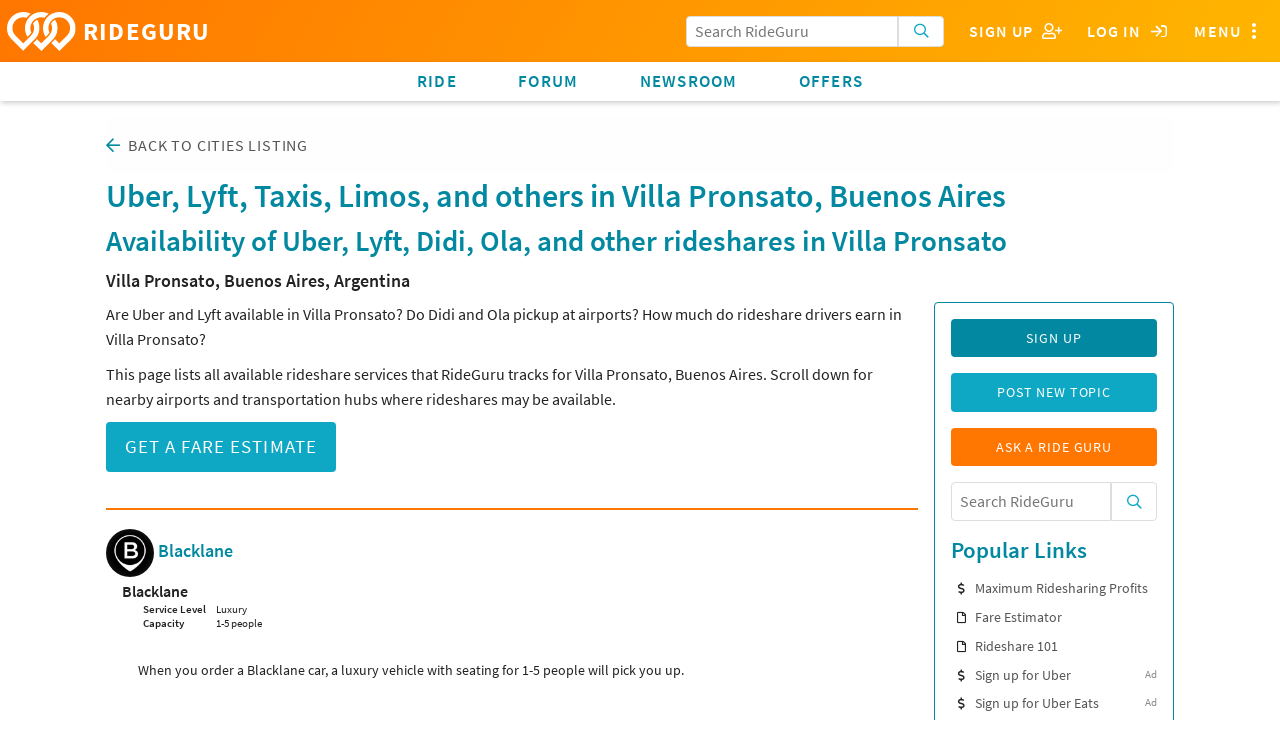

--- FILE ---
content_type: text/html; charset=utf-8
request_url: https://ride.guru/cities/villa-pronsato-buenos-aires-argentina
body_size: 8657
content:

<!-- Copyright (C) 2016 Unleashed, LLC - All rights reserved -->



<!doctype html>
<html class="no-js" lang="en">
<head>
    <meta charset="utf-8"/>

    
    
    
    
    <link rel="stylesheet" href="https://use.typekit.net/rqg8woy.css">
    

    
    <!-- Global site tag (gtag.js) - Google Ads: 984855272 -->

    
    
    
        <script async src="https://www.googletagmanager.com/gtag/js?id=AW-984855272"></script>
        <script> window.dataLayer = window.dataLayer || [];

        function gtag() {
            dataLayer.push(arguments);
        }

        gtag('js', new Date());
        gtag('config', 'AW-984855272'); </script>

        <!-- Event snippet for Driver Sign Ups conversion page In your html page, add the snippet and call gtag_report_conversion when someone clicks on the chosen link or button. -->
        <script> function gtag_report_conversion(url) {
            var callback = function() {
                if (typeof (url) != 'undefined') { window.location = url; }
            };
            gtag('event', 'conversion', {'send_to': 'AW-984855272/tNyKCJOq9owBEOjlztUD', 'event_callback': callback});
            return false;
        } </script>
    

    
        
        
    

    <link rel="preconnect" href="https://static.rideguru.com">
    
    <link rel="preconnect" href="https://www.google-analytics.com">
    <link rel="preconnect" href="https://www.gstatic.com">
    <link rel="preconnect" href="https://googleads.g.doubleclick.net">
    <link rel="preconnect" href="https://www.googleadservices.com">
    <link rel="preconnect" href="https://www.google.com">
    <link rel="preconnect" href="https://stats.g.doubleclick.net">

    <link rel="stylesheet" href="https://static.ride.guru/CACHE/css/output.adc8b40f8cd5.css" type="text/css">

    

    






    <link rel="apple-touch-icon" sizes="180x180" href="https://static.ride.guru/images/favicon/apple-touch-icon.png">
    <link rel="icon" type="image/png" sizes="32x32" href="https://static.ride.guru/images/favicon/favicon-32x32.png">
    <link rel="icon" type="image/png" sizes="16x16" href="https://static.ride.guru/images/favicon/favicon-16x16.png">


<link rel="manifest" href="https://static.ride.guru/images/favicon/site.webmanifest">
<link rel="mask-icon" href="https://static.ride.guru/images/favicon/safari-pinned-tab.svg" color="#5bbad5">
<meta name="msapplication-TileColor" content="#da532c">
<meta name="theme-color" content="#ffffff">


    
    
    <script src="https://static.ride.guru/CACHE/js/output.56f887bb53e3.js"></script>

    
    <script type="text/javascript">
    (function() {
        angular.module('locationiq', [])
        
        
            .constant('LOCATIONIQ_API_KEY', '')
            .constant('LOCATIONIQ_USE_PROXY', true)
    })()
</script>


    

    
        <!-- AdThrive Head Tag 1.0.32 -->
<script>
(function(w, d) {
w.adthrive = w.adthrive || {};
w.adthrive.cmd = w.adthrive.cmd || [];
w.adthrive.plugin = 'adthrive-ads-1.0.40-manual';
w.adthrive.host = 'ads.adthrive.com';
var s = d.createElement('script');
s.async = true;
s.referrerpolicy='no-referrer-when-downgrade';
s.src = 'https://' + w.adthrive.host + '/sites/5cf68d08d3fdae3bc6de7708/ads.min.js?referrer=' + w.encodeURIComponent(w.location.href);
var n = d.getElementsByTagName('script')[0];
n.parentNode.insertBefore(s, n);
})(window, document);
</script>
<!-- End of AdThrive Head Tag -->
    

    
    
    <meta name="viewport" content="width=device-width, initial-scale=1.0"/>

    <meta name="keywords"
          content="uber lyft taxi limo rideshare rideail hailo curb ola didi kuaidi gojek grabtaxi fasten gett juno carpool surge prices carpool compare fare taxi ride hail driver limo ridehail price cost primetime
                  "/>
    <meta name="description" content="
    How much do Uber, Lyft, Ola and Didi cost in Villa Pronsato, Buenos Aires? Find the rates and availability of rideshares
    at Villa Pronsato airports and train stations.
"/>
    <title>RideGuru - Rideshares, Uber, Lyft, Ola, Didi available in Villa Pronsato, Buenos Aires</title>
    <script type="text/javascript" src="https://www.google.com/recaptcha/api.js" async defer></script>
    <script type="text/javascript">
        g = {};
        g.ip = '18.116.202.192';
    </script>
</head>
<body id=""
      class="fix-title-bar dimhero 
              " ba-close-all
      ng-app="rideGuru" rg-swipe-open="right filters left menu">
<a class="offset-anchor" id="page-top"></a>



    <div ng-cloak ba-modal="" class="tiny" id="loginModal">
        <a ba-close="" class="close-button">×</a>
        <div class="modal-content text-center">
            <h4>Log in using</h4>
            
            
            
            
            
                
                    


    <div class="grid-block">
        <a class="button grid-block sm sm-google" href="/login/google-oauth2/?next=/cities/villa-pronsato-buenos-aires-argentina">
            <i class="fab fa-2x fa-google-plus" aria-hidden="true"></i>
        </a>
        
        <a class="button grid-block sm sm-facebook" href="/login/facebook/?next=/cities/villa-pronsato-buenos-aires-argentina">
            <i class="fab fa-2x fa-facebook" aria-hidden="true"></i>
        </a>
        <a class="button grid-block sm sm-twitter" href="/login/twitter/?next=/cities/villa-pronsato-buenos-aires-argentina">
            <i class="fab fa-2x fa-twitter" aria-hidden="true"></i>
        </a>
    </div>
    <br/>

                
            
            <h4>Or using RideGuru</h4>
            
            


<form action="/content/accounts/login?next=/cities/villa-pronsato-buenos-aires-argentina" method="post">
    
    <input title="password" type="password" name="password-fake" id="password-fake" autocomplete="off"
           style="display: none;"/>


    

    


    <input type="hidden" name="referrer" value="">
    <input type="hidden" name="csrfmiddlewaretoken" value="oKPhccI5fXlEHRTOFEKUJYx2rbWibnz5HtegNo7YnEGeqnSqnWFBUhFLHMYYQdzo">




    
        <div class="grid-block noscroll text-left vertical form-group input_id_username 
    " >
            
                
                    <label class="control-label" for="id_username">Username or email address</label>
                
                <input type="text" name="username" autofocus="" required id="id_username">
            
            
            
        </div>
    

    
        <div class="grid-block noscroll text-left vertical form-group input_id_password 
    " >
            
                
                    <label class="control-label" for="id_password">Password</label>
                
                <input type="password" name="password" required id="id_password">
            
            
            
        </div>
    


    
        <input class="button" type="submit" value="Log In">
    
</form>

            <div class="text-left">
                




<p class="small">If you don't have an account you can
    <a onclick="gtag_report_conversion('/content/account/signup');" href="/content/account/signup?nextonlogin=">sign up</a> for one now.</p>



    <p class="small">You can also <a href="/content/account/password/reset?next=/content/accounts/update">reset your
        password</a> if you've
        forgotten it.</p>


            </div>
        </div>
    </div>
    
    
    
    
    
    <ba-offcanvas id="menu" ba-swipe-close="right" class="navbar-offset scroll-classer rg-swipe-exclude"
                  position="right" ng-cloak>
        
        <section class="block-list no-scroll">
            
            
                
<ul class="side-menu"><li class="dropdown section-header super">Pages</li><li id="dropdown-menu-home"><a  href="/" rg-event-category="Side Menu">Home</a></li><li class="dropdown section-header">Community</li><ul class="dropdown-menu "><li class=" "
                            id="-lounge-"><a  href="/lounge/" rg-event-category="Side Menu">Forum</a></li><li class=" "
                            id="community-ask-a-ride-guru"><a  href="/content/community/ask-a-ride-guru" rg-event-category="Side Menu">Ask a Ride Guru</a></li><li class=" "
                            id="content-newsroom"><a  href="/content/newsroom" rg-event-category="Side Menu">Newsroom</a></li><li class="dropdown-submenu "
                            id="community-city-spotlight"><a  href="/content/community/city-spotlight" rg-event-category="Side Menu">City Spotlight</a></li><li class=" "
                            id="community-keep-rideshares-transparent"><a  href="/content/community/keep-rideshares-transparent" rg-event-category="Side Menu">Keep Rideshares Transparent</a></li></ul><li class="dropdown section-header">Resources</li><ul class="dropdown-menu "><li class=" "
                            id="resources-ridehail-101"><a  href="/content/resources/ridehail-101" rg-event-category="Side Menu">Learn about Uber, Lyft, and Other Rideshares</a></li><li class=" "
                            id="resources-ridehail-101-rideshare-201"><a  href="/content/resources/ridehail-101/rideshare-201" rg-event-category="Side Menu">Rideshare Driving 2020 (Rideshares 201)</a></li><li class=" "
                            id="resources-rideshares-worldwide"><a  href="/content/resources/rideshares-worldwide" rg-event-category="Side Menu">Rideshares Worldwide</a></li><li class=" "
                            id="resources-airports"><a  href="/content/resources/airports" rg-event-category="Side Menu">Uber Airport Pickup/Drop-off Policies (plus other rideshares)</a></li><li class=" "
                            id="resources-driver-payout-take-home"><a  href="/content/resources/driver-payout-take-home" rg-event-category="Side Menu">Driver Earnings, Payout &amp; Take-home</a></li><li class=" "
                            id="resources-promotions"><a  href="/content/resources/promotions" rg-event-category="Side Menu">Rideshare Promotions</a></li><li class=" "
                            id="-cities-"><a  href="/cities/" rg-event-category="Side Menu">Cities</a></li><li class=" "
                            id="resources-promotional-tip-stickers-for-drivers-1"><a  href="/content/resources/promotional-tip-stickers-for-drivers-1" rg-event-category="Side Menu">Promotional Tip Stickers for Drivers</a></li><li class=" "
                            id="resources-products-for-drivers"><a  href="/content/resources/products-for-drivers" rg-event-category="Side Menu">Products for Drivers</a></li><li class=" "
                            id="auto-insurance-for-rideshare-drivers"><a  href="/content/auto-insurance-for-rideshare-drivers" rg-event-category="Side Menu">Auto Insurance for Rideshare Drivers</a></li></ul><li class="dropdown section-header">About</li><ul class="dropdown-menu "><li class=" "
                            id="about-faq"><a  href="/content/about/faq" rg-event-category="Side Menu">FAQ</a></li><li class=" "
                            id="about-press"><a  href="/content/about/press" rg-event-category="Side Menu">Press / Media</a></li><li class=" "
                            id="about-meet-the-gurus"><a  href="/content/about/meet-the-gurus" rg-event-category="Side Menu">About RideGuru</a></li><li class=" "
                            id="about-contact-us"><a  href="/content/about/contact-us" rg-event-category="Side Menu">Contact Us</a></li><li class=" "
                            id="about-advertise-with-rideguru"><a  href="/content/about/advertise-with-rideguru" rg-event-category="Side Menu">Advertise with RideGuru</a></li><li class=" "
                            id="about-rideguru-iphone-app"><a  href="/content/about/rideguru-iphone-app" rg-event-category="Side Menu">RideGuru iPhone App</a></li><li class=" "
                            id="about-privacy-policy"><a  href="/content/about/privacy-policy" rg-event-category="Side Menu">Privacy Policy</a></li></ul></ul>

            
            
            
            <div style="height: 3rem;"></div>
        </section>
    </ba-offcanvas>
    <div id="rg-nav-bar-buffer"></div>
    <div id="rg-nav-bar">
        <div id="rg-logo-bar" class="grid-block align-left align-items-center scroll-classer">
            <div id="rg-logo-bar-buttons" class="grid-block align-items-center shrink">
                
                <div class="grid-block search-bar-icon align-center align-items-center control fullwidth"
                     rg-dropdown
                     rg-title='<i class="far fa-fw fa-search" aria-hidden="true"></i>'>
                    <div class="search-bar search-bar-dropdown" ng-cloak>
                        

<form action="/search/" class="search-form" role="search" ng-controller="SearchBarController as sbc">
    <div class="button-entry">
        <span class="inline-label">
            <input class="form-control prefix"
                   type="text"
                   placeholder="Search RideGuru"
                   name="q"
                   value=""
                   autocomplete="off"
                   ng-init="sbc.query=''"
                   ng-model="sbc.query"
                   auto-complete="sbc.autoCompleteOptions"
            />
            <button type="submit" class="button light postfix" rg-loading-when="loading" rg-event-category="Search Initiated">
                <i class="far fa-search" aria-hidden="true"></i>
            </button>
        </span>
    </div>
</form>

                    </div>
                </div>
                <div class="grid-block align-items-center search-bar search-bar-special-width control">
                    

<form action="/search/" class="search-form" role="search" ng-controller="SearchBarController as sbc">
    <div class="button-entry">
        <span class="inline-label">
            <input class="form-control prefix"
                   type="text"
                   placeholder="Search RideGuru"
                   name="q"
                   value=""
                   autocomplete="off"
                   ng-init="sbc.query=''"
                   ng-model="sbc.query"
                   auto-complete="sbc.autoCompleteOptions"
            />
            <button type="submit" class="button light postfix" rg-loading-when="loading" rg-event-category="Search Initiated">
                <i class="far fa-search" aria-hidden="true"></i>
            </button>
        </span>
    </div>
</form>

                </div>
                
                    <div class="control hoverable"><a
                            onclick="return gtag_report_conversion('/content/account/signup');"
                            href="/content/account/signup"
                            class="grid-block align-items-center align-justify">
                        <span class="hide-for-small-only">Sign Up&nbsp;&nbsp;</span>
                        <i class="far fa-fw fa-user-plus"></i>
                    </a></div>
                    <div class="control hoverable"><a ba-open="loginModal"
                                                      class="grid-block align-items-center align-justify">
                        <span class="hide-for-small-only">Log in&nbsp;&nbsp;</span>
                        <i class="far fa-fw fa-sign-in"></i>
                    </a></div>
                
                
                <div ba-hard-toggle="menu" class="control hoverable">
                    <span class="hide-for-small-only">Menu</span>
                    <i class="far fa-fw fa-ellipsis-v fa-lg" aria-hidden="true"></i>
                </div>
            </div>
            <a id="logo" href="/" class="grid-block align-center align-items-center shrink">
                <img src="https://static.ride.guru/images/logo/logo-white.svg" alt="RideGuru"/>
                RIDEGURU
            </a>
        </div>
        <div id="rg-links-bar" class="grid-block scroll-classer">
            <div class="top-menu-item hoverable"><a href="/" rg-event-category="Nav Bar">Ride</a></div>
            <div class="top-menu-item hoverable"><a href="/lounge/"
                                                    rg-event-category="Nav Bar">Forum</a></div>
            
            <div class="top-menu-item hoverable"><a href="https://ride.guru/newsroom" rg-event-category="Nav Bar">Newsroom</a>
            </div>
            <div class="top-menu-item hoverable" ng-show="::false">Offers</div>
            <div class="top-menu-item hoverable" rg-dropdown rg-title="Offers" ng-cloak>
                <ul class="block-list" ng-cloak>
                    <li><a href="/content/resources/products-for-drivers" rg-event-category="Nav Bar">Products
                        for Drivers</a>
                    </li>
                    <li><a href="/content//resources/promotions" rg-event-category="Nav Bar">Rideshare
                        Promotions</a></li>
                    <li>
                        <a href="http://g.gituy.com/cgi/r?;n=203;c=1626483;s=7273;x=7936;f=201611071631130;u=j;z=TIMESTAMP;src=662546;"
                           rg-event-category="Nav Bar" target="_blank">Credit Cards</a></li>
                    <li>
                        <a href="/content/auto-insurance-for-rideshare-drivers"
                           rg-event-category="Nav Bar">Rideshare Insurance</a></li>
                </ul>
            </div>
        </div>
    </div>





    
    
        
            
            
        
    










    <div class="main-content grid-container ">






    <div class="breadcrumb">
        <i class="far fa-arrow-left" aria-hidden="true"></i>&nbsp;
        <a href="/cities/">Back to Cities Listing</a>&nbsp;
    </div>
    <h1 class="with-subheader">Uber, Lyft, Taxis, Limos, and others in
        Villa Pronsato, Buenos Aires</h1>
    <h2>Availability of Uber, Lyft, Didi, Ola, and other rideshares in Villa Pronsato</h2>
    <h5>Villa Pronsato, Buenos Aires, Argentina</h5>
    <div class="sidebar">
        <section>
            
                




    <a href="/content/account/signup" class="button secondary">Sign Up</a>

<a href="/lounge/create" class="button">Post New Topic</a>
<a href="/lounge/create/ask-a-rideguru" class="guru button">Ask a Ride Guru</a>
<div class="search-bar">

<form action="/search/" class="search-form" role="search" ng-controller="SearchBarController as sbc">
    <div class="button-entry">
        <span class="inline-label">
            <input class="form-control prefix"
                   type="text"
                   placeholder="Search RideGuru"
                   name="q"
                   value=""
                   autocomplete="off"
                   ng-init="sbc.query=''"
                   ng-model="sbc.query"
                   auto-complete="sbc.autoCompleteOptions"
            />
            <button type="submit" class="button light postfix" rg-loading-when="loading" rg-event-category="Search Initiated">
                <i class="far fa-search" aria-hidden="true"></i>
            </button>
        </span>
    </div>
</form>
</div>


    
    


    <h4>Popular Links</h4>
    <ul class="fa-ul"><li><span class="fa-li"><i class="far fa-dollar-sign fa-sm"></i></span><a href="https://therideshareguy.teachable.com/?affcode=461211_f2xbbfsc" label="popular-links" rg-event-category="Promo Slot">Maximum Ridesharing Profits</a></li><li><span class="fa-li"><i class="far fa-file fa-sm"></i></span><a href="/" label="popular-links" rg-event-category="Promo Slot">Fare Estimator</a></li><li><span class="fa-li"><i class="far fa-file fa-sm"></i></span><a href="/content/resources/ridehail-101" label="popular-links" rg-event-category="Promo Slot">Rideshare 101</a></li><li><span class="fa-li"><i class="far fa-dollar-sign fa-sm"></i></span><a href="http://ubertrk.com/c/1293059/532320/5348" label="popular-links" rg-event-category="Promo Slot">Sign up for Uber</a><span class="sponsor-tag">Ad</span></li><li><span class="fa-li"><i class="far fa-dollar-sign fa-sm"></i></span><a href="http://ubertrk.com/c/1293059/492589/5348" label="popular-links" rel="nofollow noopener noreferrer" rg-event-category="Promo Slot" target="_blank">Sign up for Uber Eats</a><span class="sponsor-tag">Ad</span></li><li><span class="fa-li"><i class="far fa-dollar-sign fa-sm"></i></span><a href="https://lyft.com/i/LYFTFARERG" label="popular-links" rel="nofollow noopener noreferrer" rg-event-category="Promo Slot" target="_blank">Sign up for Lyft - <strong>$5 off</strong></a><span class="sponsor-tag">Ad</span></li></ul>
    <h4>Hot Forum Topics</h4>
    


<ul class="hot-topics fa-ul">
    
        
            <li>
                <span class="fa-li">
    <i class="far fa-comments-alt fa-sm"></i>
</span>
                
                    <div>
<div class="grid-block noscroll post-micro-teaser">
    <div>
        <a
                class="title"
                href="/lounge/p/what-is-uber-comfort-is-it-worth-the-extra-money"
                
                rg-event-category="Hot Topics (Forum/Blog Post sidebar)"
                
        >What is Uber Comfort? Is it worth the extra money?</a>
    </div>
</div></div>

                
            </li>
        
    
        
            <li>
                <span class="fa-li">
    <i class="far fa-comments-alt fa-sm"></i>
</span>
                
                    <div>
<div class="grid-block noscroll post-micro-teaser">
    <div>
        <a
                class="title"
                href="/lounge/p/if-you-were-the-new-ceo-of-uber-with-absolute-power-what-would-be-the-first-thing-youd-change"
                
                rg-event-category="Hot Topics (Forum/Blog Post sidebar)"
                
        >If you were the new CEO of Uber, with absolute power, what would be the first thing you&#39;d change?</a>
    </div>
</div></div>

                
            </li>
        
    
        
            <li>
                <span class="fa-li">
    <i class="far fa-comments-alt fa-sm"></i>
</span>
                
                    <div>
<div class="grid-block noscroll post-micro-teaser">
    <div>
        <a
                class="title"
                href="/lounge/p/is-the-price-quoted-per-person-or-per-car"
                
                rg-event-category="Hot Topics (Forum/Blog Post sidebar)"
                
        >Is the price quoted per person or per car?</a>
    </div>
</div></div>

                
            </li>
        
    
        
            <li>
                <span class="fa-li">
    <i class="far fa-comments-alt fa-sm"></i>
</span>
                
                    <div>
<div class="grid-block noscroll post-micro-teaser">
    <div>
        <a
                class="title"
                href="/lounge/p/ambassadors-from-other-cities-the-global-culture-of-cab-drivers"
                
                rg-event-category="Hot Topics (Forum/Blog Post sidebar)"
                
        >Ambassadors from Other Cities: The Global Culture of Cab Drivers</a>
    </div>
</div></div>

                
            </li>
        
    
        
            <li>
                <span class="fa-li">
    <i class="far fa-comments-alt fa-sm"></i>
</span>
                
                    <div>
<div class="grid-block noscroll post-micro-teaser">
    <div>
        <a
                class="title"
                href="/lounge/p/what-do-i-do-when-a-lyft-line-passenger-asks-to-change-the-destination"
                
                rg-event-category="Hot Topics (Forum/Blog Post sidebar)"
                
        >What do I do when a Lyft Line passenger asks to change the destination?</a>
    </div>
</div></div>

                
            </li>
        
    
        
            <li>
                <span class="fa-li">
    <i class="far fa-comments-alt fa-sm"></i>
</span>
                
                    <div>
<div class="grid-block noscroll post-micro-teaser">
    <div>
        <a
                class="title"
                href="/lounge/p/ubers-new-driver-app"
                
                rg-event-category="Hot Topics (Forum/Blog Post sidebar)"
                
        >Uber&#39;s New Driver App</a>
    </div>
</div></div>

                
            </li>
        
    
        
            <li>
                <span class="fa-li">
    <i class="far fa-comments-alt fa-sm"></i>
</span>
                
                    <div>
<div class="grid-block noscroll post-micro-teaser">
    <div>
        <a
                class="title"
                href="/lounge/p/how-safe-is-uber-can-you-request-a-woman-driver"
                
                rg-event-category="Hot Topics (Forum/Blog Post sidebar)"
                
        >How safe is Uber? Can you request a woman driver?</a>
    </div>
</div></div>

                
            </li>
        
    
</ul>
<a href="/lounge/">More...</a>


            
        </section>
    </div>
    
        <p>Are Uber and Lyft available in Villa Pronsato? Do Didi and Ola pickup at airports? How much do rideshare
            drivers earn in Villa Pronsato?</p>
        <p>This page lists all available rideshare services that RideGuru tracks for Villa Pronsato, Buenos Aires. Scroll
            down for nearby airports and transportation hubs where rideshares may be available.</p>
    
    
    <div>
        <a class="button large" href="/">Get a Fare Estimate</a>
    </div>
    <hr/>

    
    <a class="offset-anchor" id="companies"></a>
    <div class="company-list">
        
            <h5>
                
                    <img alt="Blacklane" class="company-logo"
                         src="https://media.rideguru.com/CACHE/images/company_logos/blacklane_logo/03eb5bff4c322ab9a79b82b7067d4ce1.jpg"/>
                
                
                    <a href="/content/resources/rideshares-worldwide#BLACKLANE">Blacklane</a>
                
            </h5>
            <dl class="service-list">
                
                    

<a class="offset-anchor" id="BLACKLANE_BLACKLANE"></a>
<dt>Blacklane</dt>
<dd>
    <table>
        <tr>
            <td><strong>Service Level</strong></td>
            <td>Luxury</td>
        </tr>
        
            <tr>
                <td><strong>Capacity</strong></td>
                <td>1-5 people</td>
            </tr>
        
    </table>
    <p class="fr-view"><p>When you order a Blacklane car, a luxury vehicle with seating for 1-5 people will pick you up.</p></p>
</dd>

                
            </dl>
        
            <h5>
                
                    <img alt="Cabify" class="company-logo"
                         src="https://media.rideguru.com/CACHE/images/company_logos/cabify/9f7e611f30c022e8b0ea9ca500678a49.jpg"/>
                
                
                    <a href="/content/resources/rideshares-worldwide#CABIFY">Cabify</a>
                
            </h5>
            <dl class="service-list">
                
                    

<a class="offset-anchor" id="CABIFY_CABIFY_EXECUTIVE"></a>
<dt>Cabify Executive</dt>
<dd>
    <table>
        <tr>
            <td><strong>Service Level</strong></td>
            <td>Luxury</td>
        </tr>
        
            <tr>
                <td><strong>Capacity</strong></td>
                <td>4 people</td>
            </tr>
        
    </table>
    <p class="fr-view"><p>Cabify's luxury service.  When you select a Cabify Executive car, a Mercedes or Audi vehicle with seating for up to 4 people will arrive to pick you up.</p></p>
</dd>

                
                    

<a class="offset-anchor" id="CABIFY_CABIFY_LITE"></a>
<dt>Cabify Lite</dt>
<dd>
    <table>
        <tr>
            <td><strong>Service Level</strong></td>
            <td>Standard</td>
        </tr>
        
            <tr>
                <td><strong>Capacity</strong></td>
                <td>4 people</td>
            </tr>
        
    </table>
    <p class="fr-view"><p>Cabify's budget option. When you select a Cabify Lite car, an everyday car with seating for up to 4 people will arrive to pick you up.</p></p>
</dd>

                
            </dl>
        
            <h5>
                
                    <img alt="Carmel" class="company-logo"
                         src="https://media.rideguru.com/CACHE/images/company_logos/Carmel_logo_1/78421cc9d493706207b649093b7b73bd.jpg"/>
                
                
                    <a href="/content/resources/rideshares-worldwide#CARMEL">Carmel</a>
                
            </h5>
            <dl class="service-list">
                
                    

<a class="offset-anchor" id="CARMEL_CARMEL"></a>
<dt>Carmel</dt>
<dd>
    <table>
        <tr>
            <td><strong>Service Level</strong></td>
            <td>Standard</td>
        </tr>
        
            <tr>
                <td><strong>Capacity</strong></td>
                <td>1 person</td>
            </tr>
        
    </table>
    <p class="fr-view"><p>When you order a Carmel car you have the choice of riding in a Sedan, Minivan, Stretch Limousine, SUV, and SUV super-stretch limo.</p></p>
</dd>

                
            </dl>
        
            <h5>
                
                    <img alt="Easy Taxi" class="company-logo"
                         src="https://media.rideguru.com/CACHE/images/company_logos/easytaxi/85c2ff3c1b4da2922bb9034935015bd8.jpg"/>
                
                
                    <a href="/content/resources/rideshares-worldwide#EASYTAXI">Easy Taxi</a>
                
            </h5>
            <dl class="service-list">
                
                    

<a class="offset-anchor" id="EASYTAXI_EASY_TAXI"></a>
<dt>Easy Taxi</dt>
<dd>
    <table>
        <tr>
            <td><strong>Service Level</strong></td>
            <td>Standard</td>
        </tr>
        
            <tr>
                <td><strong>Capacity</strong></td>
                <td>1 person</td>
            </tr>
        
    </table>
    <p class="fr-view"><p>Hail and pay for a traditional Taxi through the Easy Taxi app. Easy Taxi also has private vehicles for hire in select locations.</p></p>
</dd>

                
            </dl>
        
            <h5>
                
                    <img alt="Talixo" class="company-logo"
                         src="https://media.rideguru.com/CACHE/images/company_logos/talixo/78b7724e88f81dfa1084b936e8b69b16.jpg"/>
                
                
                    <a href="/content/resources/rideshares-worldwide#TALIXO">Talixo</a>
                
            </h5>
            <dl class="service-list">
                
                    

<a class="offset-anchor" id="TALIXO_TALIXO"></a>
<dt>Talixo</dt>
<dd>
    <table>
        <tr>
            <td><strong>Service Level</strong></td>
            <td>Standard</td>
        </tr>
        
            <tr>
                <td><strong>Capacity</strong></td>
                <td>1 person</td>
            </tr>
        
    </table>
    <p class="fr-view"><p>When you book a Talixo car, you will have the option of choosing an economy, business, or luxury class vehicle for a variety of price points. Talixo's cars come in various sizes with their largest size accommodating up to 7 passengers.</p></p>
</dd>

                
            </dl>
        
            <h5>
                
                    <img alt="Taxi" class="company-logo"
                         src="https://media.rideguru.com/CACHE/images/company_logos/taxi/e59beea38838748716e7d4f1e7cff355.jpg"/>
                
                
                    Taxi
                
            </h5>
            <dl class="service-list">
                
                    

<a class="offset-anchor" id="TAXI_TAXI"></a>
<dt>Taxi</dt>
<dd>
    <table>
        <tr>
            <td><strong>Service Level</strong></td>
            <td>Standard</td>
        </tr>
        
            <tr>
                <td><strong>Capacity</strong></td>
                <td>4 people</td>
            </tr>
        
    </table>
    <p class="fr-view"><p>The traditional taxi cab. Taxis may be hailed on the street or called directly for pickup.<br/><br/>RideGuru's taxi estimates are calculated using <a class=" external" href="https://www.taxifarefinder.com" target="_blank">TaxiFareFinder</a>, which uses real, up-to-date taxi rates from thousands of locales worldwide.</p></p>
</dd>

                
            </dl>
        
            <h5>
                
                    <img alt="Uber" class="company-logo"
                         src="https://media.rideguru.com/CACHE/images/company_logos/Uber/9aa02182f4ecb94cb8d934018a7a5e3e.jpg"/>
                
                
                    <a href="/content/resources/rideshares-worldwide#UBER">Uber</a>
                
            </h5>
            <dl class="service-list">
                
                    

<a class="offset-anchor" id="UBER_UBER_X"></a>
<dt>Uber X</dt>
<dd>
    <table>
        <tr>
            <td><strong>Service Level</strong></td>
            <td>Standard</td>
        </tr>
        
            <tr>
                <td><strong>Capacity</strong></td>
                <td>4 people</td>
            </tr>
        
    </table>
    <p class="fr-view"><p>Uber's budget option in the United States. When you select an Uber X car, an everyday car with seating for up to 4 people will arrive to pick you up.</p></p>
</dd>

                
            </dl>
        
    </div>

    <section>
        <a class="offset-anchor" id="driver-payout"></a>
        <h2>How much do Uber and Lyft drivers make in Villa Pronsato?</h2>
        
            <p>
                Uber and other rideshare drivers set their own hours and can work as much or as little as they want,
                local laws permitting. Hence, drivers' take-home pay depends on how much they drive.
                Drivers keep the majority of each fare, and the rest goes to the rideshare company. Most rideshare
                companies collect a commission as well as a booking fee.
            </p>
            <p>
                In the United States, Uber drivers make <strong>$16.02 per hour before expenses</strong> on average,
                according to a <a
                    href="https://ride.guru/lounge/p/driver-earnings-by-city-per-hour-before-expenses-the-rideshareguy">survey
                of 995 drivers</a>. As a rule-of-thumb, many
                drivers assume <strong>$1.00 per mile as their net take-home</strong> after expenses.
            </p>
            <p>
                For more information, please visit <a href="/content/resources/driver-payout-take-home">RideGuru’s
                Driver Earnings, Payout & Take-Home page</a>.
            </p>
        
    </section>
    
        <section>
            <a class="offset-anchor" id="airports"></a>
            <h2>Airports Near Villa Pronsato</h2>
            

<table id="airports-table">
    <tr class="padded hide-for-small-only">
        <th class="text-left">Airport</th>
        <th class="text-left">City</th>
        <th class="text-left">Supported Rideshares</th>
    </tr>
    
        <tr class="padded odd ">
            <td><a class="offset-anchor" name="BHI"></a>
                
                <a href="/airports/BHI">
                Comandante Espora Airport (BHI)
                </a>
                
                <div class="show-for-small-only">Bahia Blanca</div>
            </td>
            <td class="hide-for-small-only">Bahia Blanca</td>
            <td class="companies grid-block align-center wrap">
                <div class="grid-block vertical">
                    <div class="grid-block horizontal">
                        
                            
                                
                                    <a class="grid-block align-items-center align-center shrink"
                                       href="/content/resources/rideshares-worldwide#CABIFY"
                                       target="_blank"><img class="logo round" src="https://media.rideguru.com/CACHE/images/company_logos/cabify/8dfe76ccbbda708110fc06a3a6f28e00.jpg"
                                                            alt="Cabify" title="Cabify"/></a>
                                
                                    <a class="grid-block align-items-center align-center shrink"
                                       href="/content/resources/rideshares-worldwide#TAXI"
                                       target="_blank"><img class="logo round" src="https://media.rideguru.com/CACHE/images/company_logos/taxi/33ced39ca85097831d287e6cdededea1.jpg"
                                                            alt="Taxi" title="Taxi"/></a>
                                
                                    <a class="grid-block align-items-center align-center shrink"
                                       href="/content/resources/rideshares-worldwide#UBER"
                                       target="_blank"><img class="logo round" src="https://media.rideguru.com/CACHE/images/company_logos/Uber/7da0bcc15dbf8dbbb91d57630614f930.jpg"
                                                            alt="Uber" title="Uber"/></a>
                                
                            
                        
                    </div>
                    
                </div>
            </td>
        </tr>
    
</table>

        </section>
    
    

    

    

    


    </div>



    <div id="footer">
        <div class="grid-block menus wrap">
            
                

<ul class="grid-content shrink footer-menu-column"><li class="section-header indent-0">Community</li><li class="indent-1 " id="footer-menu--lounge-"><a href="/lounge/">Forum</a></li><li class="indent-1 " id="footer-menu-community-ask-a-ride-guru"><a href="/content/community/ask-a-ride-guru">Ask a Ride Guru</a></li><li class="indent-1 " id="footer-menu-content-newsroom"><a href="/content/newsroom">Newsroom</a></li><li class="indent-1 " id="footer-menu-community-city-spotlight"><a href="/content/community/city-spotlight">City Spotlight</a></li><li class="indent-1 " id="footer-menu-community-keep-rideshares-transparent"><a href="/content/community/keep-rideshares-transparent">Keep Rideshares Transparent</a></li><li class="indent-1 " id="footer-menu-community-community-guidelines"><a href="/content/community/community-guidelines">Community Guidelines</a></li></ul><ul class="grid-content shrink footer-menu-column"><li class="section-header indent-0">Resources</li><li class="indent-1 " id="footer-menu-resources-ridehail-101"><a href="/content/resources/ridehail-101">Learn about Uber, Lyft, and Other Rideshares</a></li><li class="indent-1 " id="footer-menu-resources-ridehail-101-rideshare-201"><a href="/content/resources/ridehail-101/rideshare-201">Rideshare Driving 2020 (Rideshares 201)</a></li><li class="indent-1 " id="footer-menu-resources-rideshares-worldwide"><a href="/content/resources/rideshares-worldwide">Rideshares Worldwide</a></li><li class="indent-1 " id="footer-menu-resources-airports"><a href="/content/resources/airports">Uber Airport Pickup/Drop-off Policies (plus other rideshares)</a></li><li class="indent-1 " id="footer-menu-resources-driver-payout-take-home"><a href="/content/resources/driver-payout-take-home">Driver Earnings, Payout &amp; Take-home</a></li><li class="indent-1 " id="footer-menu-resources-promotions"><a href="/content/resources/promotions">Rideshare Promotions</a></li><li class="indent-1 " id="footer-menu--cities-"><a href="/cities/">Cities</a></li><li class="indent-1 " id="footer-menu-resources-promotional-tip-stickers-for-drivers-1"><a href="/content/resources/promotional-tip-stickers-for-drivers-1">Promotional Tip Stickers for Drivers</a></li><li class="indent-1 " id="footer-menu-resources-products-for-drivers"><a href="/content/resources/products-for-drivers">Products for Drivers</a></li><li class="indent-1 " id="footer-menu-auto-insurance-for-rideshare-drivers"><a href="/content/auto-insurance-for-rideshare-drivers">Auto Insurance for Rideshare Drivers</a></li></ul><ul class="grid-content shrink footer-menu-column"><li class="section-header indent-0">About</li><li class="indent-1 " id="footer-menu-about-faq"><a href="/content/about/faq">FAQ</a></li><li class="indent-1 " id="footer-menu-about-press"><a href="/content/about/press">Press / Media</a></li><li class="indent-1 " id="footer-menu-about-meet-the-gurus"><a href="/content/about/meet-the-gurus">About RideGuru</a></li><li class="indent-1 " id="footer-menu-about-contact-us"><a href="/content/about/contact-us">Contact Us</a></li><li class="indent-1 " id="footer-menu-about-disclaimers"><a href="/content/about/disclaimers">Disclaimers and Terms of Service</a></li><li class="indent-1 " id="footer-menu-about-advertise-with-rideguru"><a href="/content/about/advertise-with-rideguru">Advertise with RideGuru</a></li><li class="indent-1 " id="footer-menu-about-rideguru-iphone-app"><a href="/content/about/rideguru-iphone-app">RideGuru iPhone App</a></li><li class="indent-1 " id="footer-menu-about-privacy-policy"><a href="/content/about/privacy-policy">Privacy Policy</a></li></ul>

            
        </div>
        <div class="text-center grid-container">
            <div class="grid-block align-center">
                
<div id="social-media" class="grid-block shrink">
    <a target="_blank" href="https://twitter.com/ride_guru" rg-event-category="Social Media Button (Hero)" label="Twitter">
        <i class="fab fa-2x fa-twitter" aria-hidden="true"></i>
    </a>
    <a target="_blank" href="https://www.instagram.com/rideguru" rg-event-category="Social Media Button (Hero)" label="Instagram">
        <i class="fab fa-2x fa-instagram" aria-hidden="true"></i>
    </a>
    <a target="_blank" href="https://www.facebook.com/RideGuru1" rg-event-category="Social Media Button (Hero)" label="Facebook">
        <i class="fab fa-2x fa-facebook" aria-hidden="true"></i>
    </a>
</div>

            </div>
            <small>© Copyright 2026 Unleashed, LLC</small>
            <br/>
            <small>RideGuru&#153; is not affiliated with any of the ridehail companies listed on the site.</small>
        </div>
    </div>








<link rel="stylesheet" href="https://static.ride.guru/lib/fontawesome-pro-5.5.0-web/css/all.min.css">


    <script src="https://static.ride.guru/CACHE/js/output.49e5fa25399f.js"></script>



    <script src="https://static.ride.guru/CACHE/js/output.fa77d1f474fc.js"></script>





    



        <!-- Google tag (gtag.js) -->
        <script async src="https://www.googletagmanager.com/gtag/js?id=G-RENWJ96DDY"></script>
        <script>
          window.dataLayer = window.dataLayer || [];
          function gtag(){dataLayer.push(arguments);}
          gtag('js', new Date());

          gtag('config', 'G-RENWJ96DDY');
        </script>
        
            
        



</body>
</html>


--- FILE ---
content_type: text/plain; charset=utf-8
request_url: https://ads.adthrive.com/http-api/cv2
body_size: 4047
content:
{"om":["0av741zl","0g8i9uvz","0gpaphas","0iyi1awv","0qqb9a98","0sm4lr19","0y0basn0","1011_302_56273321","1011_74_18364134","10310289136970_559920874","10ua7afe","110_583652883178231326","11142692","11509227","1185:1610326728","11896988","11963080","12010080","12010088","12168663","12171164","12171239","12181287","124843_10","125215_8","1453468","1610326628","1610326728","17_24696311","17x0742b","1891/84805","1891/84806","1891/84814","1dynz4oo","1h7yhpl7","2132:42375961","2132:45327625","2132:45999649","2179:578002591586912259","2249:553779915","2249:553781814","2249:650662457","2249:680353640","2249:691914577","2249:700758149","2249:702898377","2307:0gpaphas","2307:0llgkye7","2307:0pycs8g7","2307:286bn7o6","2307:3v2n6fcp","2307:5s8wi8hf","2307:6mrds7pc","2307:7xb3th35","2307:9ckgjh5j","2307:9i2ttdsc","2307:9t4it8tr","2307:a8beztgq","2307:b39rnvp2","2307:c1hsjx06","2307:cunmjkl4","2307:cuudl2xr","2307:d8lb4cac","2307:ey8vsnzk","2307:f3tdw9f3","2307:fpbj0p83","2307:fruor2jx","2307:g1cx0n31","2307:g749lgab","2307:gjej01ec","2307:h9hxhm9h","2307:hn3eanl8","2307:ixnblmho","2307:kbu6vdml","2307:lxoi65lp","2307:o4v8lu9d","2307:plth4l1a","2307:r0u09phz","2307:u30fsj32","2307:u4atmpu4","2307:wdpqcqr6","2307:y96tvrmt","2307:z2zvrgyz","2307:zjn6yvkc","23618421","23t9uf9c","248492122","24xairda","25_53v6aquw","25_87z6cimm","25_sgaw7i5o","25_utberk8n","25_xz6af56d","262808","2662_200562_8166427","2676:85393219","2676:86698239","2676:86739499","2676:86739708","2715_9888_522709","286bn7o6","29414696","2974:8168473","2974:8168519","2aqgm79d","2pu0gomp","2vx824el","32296876","32j56hnc","33605181","33605403","33605623","33610849","33637455","3646_185414_T26335189","3658_104709_5o763de9","3658_104709_h9hxhm9h","3658_136236_hn3eanl8","3658_15078_cuudl2xr","3658_15078_h7fq12y2","3658_203382_f3tdw9f3","3658_203382_y96tvrmt","3658_87799_kbu6vdml","3658_93957_T26479487","381513943572","38495746","3LMBEkP-wis","3e5c5c23-8cf9-4eee-855c-9c02ffd88bcc","3v2n6fcp","409_216384","409_216386","409_225977","409_225978","409_225982","409_225983","409_225986","409_225988","409_225992","409_226321","409_226324","409_226342","409_227223","409_227235","43919985","44023623","44129096","458901553568","45999649","47192068","47411071","485027845327","48700636","48700649","48u8qn4k","4aqwokyz","4c8f3d85-8839-40d0-a359-aa69d131f5ea","4fk9nxse","4n9mre1i","51372410","5316_1685752_9122b399-49be-47cf-ac97-7588e75c9369","5316_1685752_a0780d94-47f1-41d9-812b-138553be12ec","53v6aquw","54779847","54779856","5504:203715","5504:203885","5510:fruor2jx","5510:h4ri05oz","5510:u4atmpu4","5510:w31aqin2","5510:ycxmeyu6","5532:553781814","553781814","55763523","557_409_220344","557_409_220364","557_409_225988","557_409_228055","557_409_228363","557_409_230731","558_93_1h7yhpl7","558_93_aevb5kib","558_93_u4atmpu4","56183647","5626586759","56341213","56740583","57174312","57174564","5726507753","5726507811","576777115309199355","5826547751","59664236","59664270","59664278","59664394","59665059","59780461","5989_84349_553781220","5s8wi8hf","60325468","60638194","61310248631_705980251","61310248631_705981549","618576351","618876699","61905073","619089559","61916211","61932920","61932925","61932948","62187798","6226507991","6226517233","6226518747","6226527055","6226528609","6226534257","627227759","627309156","627309159","627506494","628015148","628086965","628153053","628153173","628222860","628223277","628360579","628360582","628444259","628444349","628444433","628444439","628456310","628456379","628456382","628456391","628456403","628622163","628622166","628622169","628622172","628622178","628622241","628622244","628622247","628622250","628683371","628687043","628687157","628687460","628687463","628803013","628841673","629007394","629009180","629167998","629168001","629168010","629168565","629171196","629171202","62947620","62987257","630928655","63132637","6329018","6365_61796_742174851279","6365_61796_793303802137","6365_61796_794381309401","651637446","6547_67916_0ef8qxZLhtogG8jno8PZ","6547_67916_3RqpxRmll5Ann3a6QjCi","6547_67916_6EtOD4FJ1qm9uzs10KnF","6547_67916_7hfbMBnPUxCbtDWuqvgr","6547_67916_JwTlAw4r1pBrOeWJS4WM","6547_67916_TE8fF0oSpKUvhuyRee6c","6547_67916_TLYpaVRwHBSlUQwsorhB","6547_67916_itzp8kjX6O4MwnnFJxEm","659713728691","673375558002","680_99480_700109389","697876997","697893491","6mrds7pc","6q6gnywp","6wclm3on","6z26stpw","700109383","702397981","702423494","702769751","702772361","703236325","704889081","705035662","705115233","705115332","705115442","705115523","705116521","705127202","706320056","707664805","708727053","70_86698464","7354_217088_86434100","7354_217088_86434353","74243_74_18364017","74243_74_18364062","74243_74_18364087","74243_74_18364134","74_18364062","74wv3qdx","754085118673","75fd76a6-48f8-44c7-baff-6d27948eebdf","76mreekc","786935973586","78827816","793303802137","793309749994","794109848040","7969_149355_42072323","7969_149355_45327624","7cmeqmw8","7qevw67b","7qkajqck","7sf7w6kh","7xb3th35","81097758","81097762","8152859","8152878","8152879","8160967","8193073","8193076","8193078","8341_230731_584799581434975825","85444934","85702145","86083186","86088017","86434100","86434328","86434482","86470617","86470620","86509226","86698256","86698370","86861999","86991452","87016531","87016533","8831024240_704475669","8orkh93v","9057/0328842c8f1d017570ede5c97267f40d","9057/211d1f0fa71d1a58cabee51f2180e38f","9309343","9757618","97a7742f-60d8-441e-bfc9-7f04de5e596b","9i2ttdsc","9krcxphu","9t4it8tr","a24l6iop","a566o9hb","a7wye4jw","a8beztgq","ad4bcded-79ef-4b97-b4ff-7028e65e3977","aevb5kib","af5cedee-2cf5-4f13-8e0b-d4d723cc7912","af9kspoi","axw5pt53","b39rnvp2","b5idbd4d","b90cwbcd","bc5edztw","bodqfosc","bpecuyjx","c1hsjx06","c7z0h277","ccjshd7v","ce17a6ey","cr-2azmi2ttu9vd","cr-2azmi2ttuatj","cr-2azmi2ttubxe","cr-4rm7rpu3u9vd","cr-aawz3f0pubwj","cr-g7ywwk2qvft","cr-kk33ae113ergv2","cr-m7zg3skhubwe","cr-odt2ht90u9vd","cr223-e8tw3e4qxeu","cunmjkl4","cuudl2xr","cxntlnlg","d02sgs5o","d4q5wkxk","de66hk0y","dsugp5th","dt8ncuzh","dxfpbb3p","e1an7fls","eal0nev6","extremereach_creative_76559239","ey8vsnzk","f1qsngg8","f3h9fqou","f3tdw9f3","f79wd14t","fjp0ceax","fleb9ndb","fpbj0p83","fruor2jx","fyg1kcsx","g1cx0n31","g749lgab","ga9te2s9","h1m1w12p","h4ri05oz","h7fq12y2","hffavbt7","hfqgqvcv","hswgcqif","i35hdrxv","i90isgt0","icajkkn0","j39smngx","j7i7slyr","jgm2rnx9","jlqm3ol6","jsy1a3jk","k83t7fjn","l45j4icj","lc1wx7d6","ll77hviy","ltkghqf5","lxlnailk","lxoi65lp","lym1wdwi","mznp7ktv","n2pio92h","n3egwnq7","n8w0plts","na2pno8k","nfcyla6a","o2s05iig","of8dd9pr","on4c2e72","ooo6jtia","p0odjzyt","p3lqbugu","p8xeycv0","pi9dvb89","pkydekxi","pl298th4l1a","plth4l1a","pm9dmfkk","qqvgscdx","quk7w53j","r0u09phz","r4slj7p5","rk5pkdan","s4s41bit","ssnofwh5","szng7r8g","t3wa7f3z","t79r9pdb","t7d69r6a","u2x4z0j8","u30fsj32","u4atmpu4","u863nap5","ujl9wsn7","uwzmt4le","v8v6h2i5","vbbpi5om","vdcb5d4i","vdpy7l2e","w29yu4s2","w31aqin2","wih2rdv3","wpkv7ngm","wvuhrb6o","wxfnrapl","xgzzblzl","xncaqh7c","xson3pvm","xszg0ebh","xxz8lwdr","y141rtv6","ya949d2z","ygwxiaon","ymlqngxd","z0t9f1cw","z2zvrgyz","zep75yl2","ziox91q0","zsvdh1xi","zw6jpag6","zwk242hn","7979132","7979135"],"pmp":[],"adomains":["123notices.com","1md.org","about.bugmd.com","acelauncher.com","adameve.com","akusoli.com","allyspin.com","askanexpertonline.com","atomapplications.com","bassbet.com","betsson.gr","biz-zone.co","bizreach.jp","braverx.com","bubbleroom.se","bugmd.com","buydrcleanspray.com","byrna.com","capitaloneshopping.com","clarifion.com","combatironapparel.com","controlcase.com","convertwithwave.com","cotosen.com","countingmypennies.com","cratedb.com","croisieurope.be","cs.money","dallasnews.com","definition.org","derila-ergo.com","dhgate.com","dhs.gov","displate.com","easyprint.app","easyrecipefinder.co","fabpop.net","familynow.club","fla-keys.com","folkaly.com","g123.jp","gameswaka.com","getbugmd.com","getconsumerchoice.com","getcubbie.com","gowavebrowser.co","gowdr.com","gransino.com","grosvenorcasinos.com","guard.io","hero-wars.com","holts.com","instantbuzz.net","itsmanual.com","jackpotcitycasino.com","justanswer.com","justanswer.es","la-date.com","lightinthebox.com","liverrenew.com","local.com","lovehoney.com","lulutox.com","lymphsystemsupport.com","manualsdirectory.org","meccabingo.com","medimops.de","mensdrivingforce.com","millioner.com","miniretornaveis.com","mobiplus.me","myiq.com","national-lottery.co.uk","naturalhealthreports.net","nbliver360.com","nikke-global.com","nordicspirit.co.uk","nuubu.com","onlinemanualspdf.co","original-play.com","outliermodel.com","paperela.com","paradisestays.site","parasiterelief.com","peta.org","photoshelter.com","plannedparenthood.org","playvod-za.com","printeasilyapp.com","printwithwave.com","profitor.com","quicklearnx.com","quickrecipehub.com","rakuten-sec.co.jp","rangeusa.com","refinancegold.com","robocat.com","royalcaribbean.com","saba.com.mx","shift.com","simple.life","spinbara.com","systeme.io","taboola.com","tackenberg.de","temu.com","tenfactorialrocks.com","theoceanac.com","topaipick.com","totaladblock.com","usconcealedcarry.com","vagisil.com","vegashero.com","vegogarden.com","veryfast.io","viewmanuals.com","viewrecipe.net","votervoice.net","vuse.com","wavebrowser.co","wavebrowserpro.com","weareplannedparenthood.org","xiaflex.com","yourchamilia.com"]}